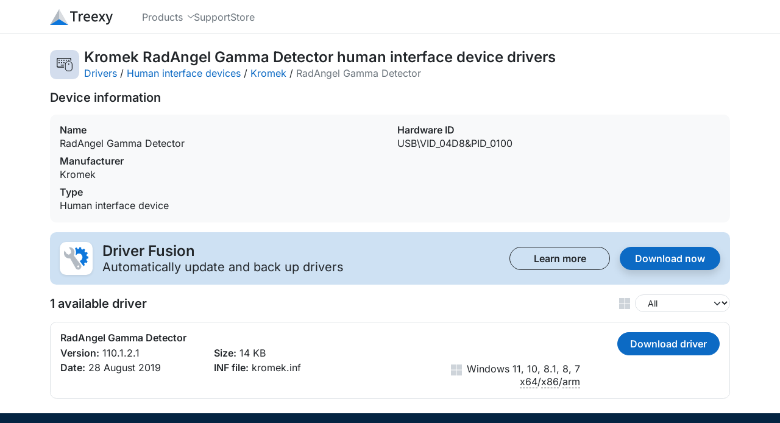

--- FILE ---
content_type: text/html; charset=utf-8
request_url: https://treexy.com/products/driver-fusion/database/human-interface-devices/kromek/radangel-gamma-detector/
body_size: 6065
content:
<!doctype html>
<html lang="en">
<head>
<title>Download Kromek RadAngel Gamma Detector Human Interface Device Drivers for Windows 11, 10, 8.1, 8, or 7 - 64-bit and 32-bit - Treexy</title>
<meta charset="utf-8">
<meta name="viewport" content="width=device-width, initial-scale=1">
<meta name="description" content="Get the latest official Kromek RadAngel Gamma Detector human interface device drivers for Windows 11, 10, 8.1, 8, or 7. Update drivers using the largest database.">
<meta name="theme-color" content="#4472b9">

<link rel="stylesheet" href="/dist/css/site.css?d=q2up219ln24e" />
<link rel="preload" href="/fonts/inter-latin-wght-normal.woff2" as="font" type="font/woff2" crossorigin="anonymous">
<link rel="icon" href="/favicons/icon.ico?d=q2up219ln24e" sizes="any" />
<link rel="icon" href="/favicons/icon.svg?d=q2up219ln24e" type="image/svg+xml" />
<link rel="manifest" href="/favicons/icon.webmanifest?d=q2up219ln24e" />
<link rel="prefetch" href="/products/driver-fusion/" as="document" />
<link rel="prefetch" href="/products/driver-fusion/download/free/" as="document" />
<link rel="prefetch" href=".." as="document" />
<link rel="canonical" href="https://treexy.com/products/driver-fusion/database/human-interface-devices/kromek/radangel-gamma-detector/" />
</head>
<body class="d-flex flex-column">


<header class="sticky-top w-100" data-offset-anchor="">
<nav class="navbar navbar-expand-md bg-body d-flex align-items-stretch">
<div class="container">
<a class="d-flex align-items-center navbar-nav navbar-logo" href="/" title="Home">
<svg height="26" width="102.7" viewBox="0 0 1895.9 480" class="icon-company-text"><path d="M608.9 65v41.4h90.2v266.8h47.7V106.4H837V65Zm361.4 72c-23.7 0-45 14.5-60.5 37.2l-2.5-31.8h-40.1v230.8H914V227.4c14.5-35.6 35-47.3 51.2-47.3 8.6 0 12.8 1.2 20 3.5l5 1.5 9.2-41.7-3.6-1.5c-7.8-3.5-15.6-5-25.6-5zm148.6 0c-53.4 0-104 46.7-104 121.3 0 74.4 49.3 120.4 110.8 120.4 31.1 0 55.8-11 75.4-23.6l3.7-2.3-17.7-33-4.3 2.7a95 95 0 0 1-52.5 16.6c-20.1 0-36.4-7-48.3-19.4a80 80 0 0 1-20.3-48H1210l.6-4c1-6 1.5-14.3 1.5-22.2 0-32.4-8.2-59.6-24.1-78.7-16-19.1-39.7-29.9-69-29.9zm236.4 0c-53.3 0-104 46.7-104 121.3 0 74.4 49.3 120.4 110.8 120.4a137 137 0 0 0 75.5-23.6l3.7-2.3-17.7-33-4.4 2.7a95 95 0 0 1-52.5 16.6c-20 0-36.4-7-48.3-19.4a80 80 0 0 1-20.2-48h148.1l.7-4c1-6 1.4-14.3 1.4-22.2 0-32.4-8.2-59.6-24-78.7-16-19.1-39.7-29.9-69-29.9zm116.2 5.4 70 110.4-75.4 120.4h50.5l31.5-53.9a874 874 0 0 1 19.2-34.2 1225 1225 0 0 1 20.8 34.3l33.8 53.8h51.9l-75-116.4 69.7-114.4h-50.4l-28.3 51.2a895 895 0 0 0-17 31.1 1357 1357 0 0 1-18.4-31.2l-31-51.1zm209 0 90.7 226.7-4.5 14.7a84 84 0 0 1-18 32 37 37 0 0 1-27.5 12 66 66 0 0 1-15.5-2.9l-4.8-1.4-9.5 38.5 4 1.5a78 78 0 0 0 27.6 4.9c23.5 0 41.9-9 55.8-23.6 14-14.5 23.7-34.4 31.6-56.6l85.5-245.8h-46.6l-40.7 125.8c-5 16.2-10 34.1-15.3 51.1a3042 3042 0 0 0-17.6-51.3l-46.2-125.6zM1119.7 176c16.2 0 28.1 5.4 36.6 16 7.7 9.6 12.3 24.2 13 43.3h-107.9c6-38.5 31.1-59.3 58.3-59.3m236.4 0c16.2 0 28.2 5.4 36.6 16 7.8 9.6 12.3 24.2 13 43.3H1298c6-38.5 31.1-59.3 58.3-59.3z" /><path fill="#b3bac2" d="M405.8 436.6 277.8 0 0 480" /><path fill="#d9dce0" d="M277.8 480V0l277.7 480" /><path fill="#0d77dc" d="M555.5 480H0l277.8-177.3z" /></svg>
</a>
<button class="btn btn-svg d-flex align-items-center px-0 py-1 d-md-none" type="button" data-collapse="#navbar-dropdown" aria-controls="navbar-dropdown" aria-expanded="false" aria-label="Toggle navigation">
<svg height="17" width="19.96" viewBox="0 0 431.98 367.98" class="icon-bars"><path d="M15.99 0C6.99 0 0 6.99 0 15.99s6.99 15.99 15.99 15.99h400c9 0 15.99-6.99 15.99-15.99S424.99 0 415.99 0Zm0 168C6.99 168 0 174.99 0 183.99s6.99 15.99 15.99 15.99h400c9 0 15.99-6.99 15.99-15.99S424.99 168 415.99 168zm0 168C6.99 336 0 342.99 0 351.99s6.99 15.99 15.99 15.99h400c9 0 15.99-6.99 15.99-15.99S424.99 336 415.99 336z" /></svg>
</button>
<div class="navbar-collapse align-items-stretch collapse" id="navbar-dropdown">
<div class="navbar-nav pb-3 pb-md-0 ms-md-5 grid gap-0 gap-md-5">
<div class="dropdown-hover">
<button class="nav-link rotate-expanded-svg h-100 w-100" aria-haspopup="true" aria-controls="dropdown-products" aria-expanded="false">
<span class="d-flex align-items-center">
Products
<svg class="ms-2 icon-chevron-down" height="5.5" viewBox="0 0 447.86 248"><path d="M206.91 240.95a23.9 23.9 0 0 0 33.9 0l200-200c9.4-9.4 9.4-24.6 0-33.9s-24.6-9.4-33.9 0l-183 183-183-183c-9.4-9.4-24.6-9.4-33.9 0s-9.4 24.6 0 33.9l200 200z" /></svg>
</span>
</button>
<div class="dropdown-menu rounded-4 rounded-top-0" aria-labelledby="navbar-products">
<a class="dropdown-item" href="/products/driver-fusion/">Driver Fusion</a>
</div>
</div>
<div class="">
<a class="nav-link d-flex align-items-center h-100 float-start" href="/support/">
<span class="d-flex align-items-center">
Support
</span>
</a>
</div>
<div class="">
<a class="nav-link d-flex align-items-center h-100 float-start" href="/store/">
<span class="d-flex align-items-center">
Store
</span>
</a>
</div>
</div>
</div>
</div>
</nav>
</header>

<main class="d-flex flex-column flex-grow-1">
<div class="container py-4">
<div class="d-flex align-items-center">
<span class="driver-db-category-header rounded-4 d-flex flex-shrink-0 align-items-center justify-content-center" title="Human interface device">
<svg width="26" height="22.25" viewBox="0 0 625.09 534.72" class="icon-hid"><path d="M174.78 272a14.77 14.77 0 1 0 0 29.55h104a14.77 14.77 0 1 0 0-29.55zm104-104A14.77 14.77 0 0 0 264 182.78v16c0 8.16 6.61 14.77 14.78 14.77h16c8.16 0 14.77-6.6 14.77-14.77v-16c0-8.17-6.6-14.78-14.77-14.78zm-192 0A14.77 14.77 0 0 0 72 182.78v16c0 8.16 6.61 14.77 14.78 14.77h16c8.16 0 14.77-6.6 14.77-14.77v-16c0-8.17-6.6-14.78-14.77-14.78zm96 0A14.77 14.77 0 0 0 168 182.78v16c0 8.16 6.61 14.77 14.78 14.77h16c8.16 0 14.77-6.6 14.77-14.77v-16c0-8.17-6.6-14.78-14.77-14.78zm288-96A14.77 14.77 0 0 0 456 86.78v16c0 8.16 6.61 14.77 14.78 14.77h16c8.16 0 14.77-6.6 14.77-14.77v-16c0-8.17-6.6-14.78-14.77-14.78zm-192 0A14.77 14.77 0 0 0 264 86.78v16c0 8.16 6.61 14.77 14.78 14.77h16c8.16 0 14.77-6.6 14.77-14.77v-16c0-8.17-6.6-14.78-14.77-14.78zm96 0A14.77 14.77 0 0 0 360 86.78v16c0 8.16 6.61 14.77 14.78 14.77h16c8.16 0 14.77-6.6 14.77-14.77v-16c0-8.17-6.6-14.78-14.77-14.78zm-288 0A14.77 14.77 0 0 0 72 86.78v16c0 8.16 6.61 14.77 14.78 14.77h16c8.16 0 14.77-6.6 14.77-14.77v-16c0-8.17-6.6-14.78-14.77-14.78zm96 0A14.77 14.77 0 0 0 168 86.78v16c0 8.16 6.61 14.77 14.78 14.77h16c8.16 0 14.77-6.6 14.77-14.77v-16c0-8.17-6.6-14.78-14.77-14.78z" /><path d="M62.78 0A62.8 62.8 0 0 0 0 62.78v256a62.8 62.8 0 0 0 62.78 62.77h212.01c6.63 0 12-5.36 12-11.99v-5.88c0-6.45-5.23-11.68-11.69-11.68H62.78a33.15 33.15 0 0 1-33.23-33.22v-256a33.15 33.15 0 0 1 33.23-33.23h448A33.15 33.15 0 0 1 544 62.78v37.8c0 6.11 4.89 11 11 11h7.43c6.14 0 11.12-4.98 11.12-11.12V62.78A62.8 62.8 0 0 0 510.78 0z" /><path d="M451.95 139.52c-68.68 0-124.23 55.54-124.23 124.22V410.5a124.14 124.14 0 0 0 124.23 124.22h48.92A124.14 124.14 0 0 0 625.09 410.5V263.74a124.1 124.1 0 0 0-124.22-124.22zm0 28.3h48.92a95.8 95.8 0 0 1 95.92 95.92V410.5a95.8 95.8 0 0 1-95.92 95.92h-48.92a95.8 95.8 0 0 1-95.92-95.92V263.74a95.8 95.8 0 0 1 95.92-95.92m24.46 45.08a14.13 14.13 0 0 0-14.15 14.15v48.92c0 7.83 6.32 14.15 14.15 14.15s14.15-6.32 14.15-14.15v-48.92c0-7.83-6.32-14.15-14.15-14.15" /><path d="M62.78 0A62.8 62.8 0 0 0 0 62.78v256a62.8 62.8 0 0 0 62.78 62.77H277.6c3.2 0 6.18-1.75 8.4-4.42a15.6 15.6 0 0 0 3.59-9.57v-1.88c0-3.22-1.34-6.72-3.5-9.34s-5.07-4.34-8.18-4.34H62.78a33.15 33.15 0 0 1-33.23-33.22v-256a33.15 33.15 0 0 1 33.23-33.23h448A33.15 33.15 0 0 1 544 62.78v37.8c0 2.94 1.63 5.67 4.12 7.7a14.6 14.6 0 0 0 8.87 3.3h3.44c3.07 0 6.43-1.28 8.95-3.34 2.53-2.06 4.17-4.83 4.17-7.78V62.78A62.8 62.8 0 0 0 510.78 0z" /></svg>
</span>
<div class="d-flex flex-wrap flex-md-nowrap row-gap-1 justify-content-between align-items-center ms-2 w-100">
<div class="me-3">
<h1 class="h4 fw-semibold text-break mb-0">Kromek RadAngel Gamma Detector human interface device drivers</h1>
<div class="d-flex flex-wrap">
<span><a href="../../..">Drivers</a>&nbsp;/&nbsp;</span>
<span><a href="../..">Human interface devices</a>&nbsp;/&nbsp;</span>
<span><a href="..">Kromek</a>&nbsp;/&nbsp;</span>
<span class="text-secondary">RadAngel Gamma Detector</span>
</div>
</div>
</div>
</div>
<h2 class="h5 fw-semibold mt-3 mb-0">Device information</h2>
<div class="grid columns-1 columns-lg-2 row-gap-2 align-items-stretch bg-light rounded-4 my-3 p-3">
<div class="text-break">
<h3 class="h6 fw-semibold mb-0">Name</h3>
<div>RadAngel Gamma Detector</div>
<h3 class="h6 fw-semibold mt-2 mb-0">Manufacturer</h3>
<div id="publisher">Kromek</div>
<h3 class="h6 fw-semibold mt-2 mb-0">Type</h3>
<div>Human interface device</div>
</div>
<div class="text-break">
<h3 class="h6 fw-semibold mb-0">Hardware ID</h3>
<div id="driver-db-hwids" class="line-clamp-4">USB\VID_04D8&PID_0100</div>
<a id="driver-db-hwids-btn" class="mt-1 mb-2 p-0 h6 cursor-pointer collapse" aria-controls="driver-db-hwids">
Show all&nbsp;<svg height="6" width="10.84" viewBox="0 0 447.86 248" class="icon-chevron-down"><path d="M206.91 240.95a23.9 23.9 0 0 0 33.9 0l200-200c9.4-9.4 9.4-24.6 0-33.9s-24.6-9.4-33.9 0l-183 183-183-183c-9.4-9.4-24.6-9.4-33.9 0s-9.4 24.6 0 33.9l200 200z" /></svg>
</a>
</div>
</div>
<div class="bg-primary-subtle rounded-4 p-3">
<div class="d-flex align-items-center">
<span class="product-icon bg-white rounded-4 me-3 d-flex justify-content-center align-items-center">
<svg class="icon-color icon-driver-fusion" height="40" width="40" viewBox="0 0 521.9 480"><path fill="var(--fill-cog)" d="M513.1 196c-7.4-1.5-16.3-2.1-22.4-4.3-6.1-2.4-7-11.8-7.8-16.8a43 43 0 0 1-1.1-13c2.2-6.6 8.7-8.5 20.7-17.2 10.2-7.5-7.7-46.2-19.6-42.7-7.4 2.1-15.3 8-21.8 8.2-6.1 0-12.7-8.2-15.7-11.5s-7.4-10.3-6.5-14.8c.8-2.9 5.4-8.5 12.4-22.2 5.9-12-26.6-37-35.7-28.1-5.7 5.6-12.5 12.6-18 16.5-3.2 2.2-6.2 2-10-.2-8.9-5.2-16.5-8.7-17.6-11.8-1.5-4.3-.4-12 .5-24.1 0-13.8-39.7-19.6-43.6-6.8-2.6 7.6-1.7 17-4.8 23.3-2.8 6.5-10.4 7.2-15.3 7.8-5.4 1-11.3 3.3-16.3-1-5-4.6-5.6-11-12.2-24.9-5.2-11.3-38.5.9-41.4 13.3l.5 1.1.8 1.5a190.6 190.6 0 0 1 12.2 131.2l8 11.3a70.8 70.8 0 0 1 124.7-.4 85 85 0 0 1-21.8 111.5 64 64 0 0 1-26.8 10 2496 2496 0 0 0 79.7 105.9c8.1 10.4 33.2-11.4 28.6-24-2.8-7.6-8-14.4-9.6-21.3-1.7-6.8 2.8-12.7 6.1-16 3.5-3.6 7.4-8.7 14-8.9 6.5-.2 11.5 3.5 25 9.2 11.5 5 30.7-33.1 21.3-41.9-5.8-5.2-14.8-10.4-19.1-15.6-4.4-5.3 0-14.2 1.7-19.6 1.5-4.4 5.2-11.6 9-12.9 6.3-2.2 10.4-1.5 21-2.8 12.5-1.3 13.1-44.9 1-48z" /><path fill="var(--fill-wrench)" d="M358.7 372 248 226.2l-4-5.2-32.2-42.3c8.7-22.6 27-83.8-.3-125.9A114.4 114.4 0 0 0 114.1 0c-2.2 0-4 1.3-5 3.3a6.5 6.5 0 0 0 .4 6.3l40.7 61.9 1.8 51.8-47.7 37.9-45.8-21.1-40.7-61.7a5.7 5.7 0 0 0-5.5-2.4A5.7 5.7 0 0 0 8 80a131.3 131.3 0 0 0 12.8 116 100.6 100.6 0 0 0 69.8 40.6 188 188 0 0 0 41.4 1.7l119.8 212.2a62.7 62.7 0 0 0 90.8 17 72.5 72.5 0 0 0 15.9-95.4zm-43.6 58.2c-14.1 8.3-30.7-3.2-30.5-19.4.7-17 25-29 36.6-12.6a21.4 21.4 0 0 1-6 32z" /></svg>
</span>
<div class="me-3">
<h4 class="fw-semibold mb-1 d-flex align-items-center lh-1">Driver Fusion</h4>
<div class="fs-5 lh-1">Automatically update and back up drivers</div>
</div>
<div class="grid ms-auto columns-1 columns-md-2 gap-3">
<a href="/products/driver-fusion/" class="btn btn-default btn-outline-body btn-default-width">
Learn more
</a>
<a href="/products/driver-fusion/download/free/" class="btn btn-default btn-primary btn-default-width btn-shadow">
Download now
</a>
</div>
</div>
</div>
<div class="d-flex justify-content-between align-items-center my-3">
<h2 class="h5 fw-semibold mb-0 me-3">1 available driver</h2>
<span class="d-flex align-items-center">
<svg class="me-1 icon-windows" height="18" width="18" viewBox="0 0 48 48"><use href="#icon-windows" /></svg>
<select id="driver-db-os" name="driver-db-os" class="form-control form-select form-select-sm ps-3 ms-1 w-auto rounded-box" aria-label="Windows version">
<option value="Windows All" selected="selected">All</option>
<option value="Windows 11">Windows 11</option>
<option value="Windows 10">Windows 10</option>
<option value="Windows 8.1">Windows 8.1</option>
<option value="Windows 8">Windows 8</option>
<option value="Windows 7">Windows 7</option>
</select>
</span>
</div>
<template id="driver-db-inf-btn">
<a id="driver-db-inf-btn-{{id}}" class="driver-db-inf-btn cursor-pointer" title="Show all" aria-controls="driver-db-inf-{{id}}">
Show all&nbsp;<svg height="6" width="10.84" viewBox="0 0 447.86 248" class="icon-chevron-down"><path d="M206.91 240.95a23.9 23.9 0 0 0 33.9 0l200-200c9.4-9.4 9.4-24.6 0-33.9s-24.6-9.4-33.9 0l-183 183-183-183c-9.4-9.4-24.6-9.4-33.9 0s-9.4 24.6 0 33.9l200 200z" /></svg>
</a>
</template>
<div class="driver-db-drivers">
<div id="1">
<div>
<h3>RadAngel Gamma Detector</h3>
<div>
<h4>Version:</h4> 110.1.2.1
</div>
<div>
<h4>Date:</h4> 28 August 2019
</div>
<div>
<h4>Size:</h4> 14 KB
</div>
<div>
<h4>INF file:</h4>
kromek.inf</div>
</div>
<div>
<button>Download driver</button>
<div>
<svg height="18" width="18" viewBox="0 0 48 48" class="icon-windows"><use href="#icon-windows" /></svg>
<div>
<span>Windows 11, 10, 8.1, 8, 7</span>
<br>
<u data-tooltip="64-bit">x64</u>/<u data-tooltip="32-bit">x86</u>/<u data-tooltip="32-bit">arm</u>
</div>
</div>
</div>
</div>
</div>
<dialog class="dialog-default" id="driver-db-dialog">
<div class="dialog-container">
<button type="button" class="btn-close-dialog ms-3 mb-3 d-flex" data-dialog-close="" title="Close" aria-label="Close">
<svg height="15" width="15.01" viewBox="0 0 374.34 374.31" class="icon-xmark"><path d="M355.16 0a19 19 0 0 0-13.59 5.64l-154.4 154.4L32.77 5.64l-.02-.02a19.1 19.1 0 0 0-27.1.04 19 19 0 0 0 .02 27.08l154.4 154.4-154.4 154.4-.01.02a19.1 19.1 0 0 0 .03 27.1 19 19 0 0 0 27.08-.02l154.4-154.4 154.41 154.4.01.02a19.1 19.1 0 0 0 27.1-.04 19 19 0 0 0-.02-27.08l-154.4-154.4 154.4-154.41.02-.01a19.1 19.1 0 0 0-.04-27.1A18.8 18.8 0 0 0 355.16 0" /></svg>
</button>
<div class="d-flex align-items-center">
<span class="product-icon bg-white rounded-4 me-2 d-flex justify-content-center align-items-center">
<svg class="icon-color icon-driver-fusion" height="32" width="32" viewBox="0 0 521.9 480"><path fill="var(--fill-cog)" d="M513.1 196c-7.4-1.5-16.3-2.1-22.4-4.3-6.1-2.4-7-11.8-7.8-16.8a43 43 0 0 1-1.1-13c2.2-6.6 8.7-8.5 20.7-17.2 10.2-7.5-7.7-46.2-19.6-42.7-7.4 2.1-15.3 8-21.8 8.2-6.1 0-12.7-8.2-15.7-11.5s-7.4-10.3-6.5-14.8c.8-2.9 5.4-8.5 12.4-22.2 5.9-12-26.6-37-35.7-28.1-5.7 5.6-12.5 12.6-18 16.5-3.2 2.2-6.2 2-10-.2-8.9-5.2-16.5-8.7-17.6-11.8-1.5-4.3-.4-12 .5-24.1 0-13.8-39.7-19.6-43.6-6.8-2.6 7.6-1.7 17-4.8 23.3-2.8 6.5-10.4 7.2-15.3 7.8-5.4 1-11.3 3.3-16.3-1-5-4.6-5.6-11-12.2-24.9-5.2-11.3-38.5.9-41.4 13.3l.5 1.1.8 1.5a190.6 190.6 0 0 1 12.2 131.2l8 11.3a70.8 70.8 0 0 1 124.7-.4 85 85 0 0 1-21.8 111.5 64 64 0 0 1-26.8 10 2496 2496 0 0 0 79.7 105.9c8.1 10.4 33.2-11.4 28.6-24-2.8-7.6-8-14.4-9.6-21.3-1.7-6.8 2.8-12.7 6.1-16 3.5-3.6 7.4-8.7 14-8.9 6.5-.2 11.5 3.5 25 9.2 11.5 5 30.7-33.1 21.3-41.9-5.8-5.2-14.8-10.4-19.1-15.6-4.4-5.3 0-14.2 1.7-19.6 1.5-4.4 5.2-11.6 9-12.9 6.3-2.2 10.4-1.5 21-2.8 12.5-1.3 13.1-44.9 1-48z" /><path fill="var(--fill-wrench)" d="M358.7 372 248 226.2l-4-5.2-32.2-42.3c8.7-22.6 27-83.8-.3-125.9A114.4 114.4 0 0 0 114.1 0c-2.2 0-4 1.3-5 3.3a6.5 6.5 0 0 0 .4 6.3l40.7 61.9 1.8 51.8-47.7 37.9-45.8-21.1-40.7-61.7a5.7 5.7 0 0 0-5.5-2.4A5.7 5.7 0 0 0 8 80a131.3 131.3 0 0 0 12.8 116 100.6 100.6 0 0 0 69.8 40.6 188 188 0 0 0 41.4 1.7l119.8 212.2a62.7 62.7 0 0 0 90.8 17 72.5 72.5 0 0 0 15.9-95.4zm-43.6 58.2c-14.1 8.3-30.7-3.2-30.5-19.4.7-17 25-29 36.6-12.6a21.4 21.4 0 0 1-6 32z" /></svg>
</span>
<h1 class="h2 fw-semibold mb-0 ms-1">Download this driver with Driver Fusion</h1>
</div>
<div>
<div class="mt-2 fs-lg">The best software to update, backup, clean, and monitor the drivers and devices of your PC.</div>
<div class="mt-2">
<div class="grid grid-auto columns-1 columns-md-2 gap-1 gap-md-4 justify-content-start">
<div class="d-grid gap-1">
<div class="d-flex align-items-center">
<svg class="text-success me-2 icon-check" width="16" height="14.84" viewBox="0 0 441.67 409.55"><path d="M421.45 0a20.6 20.6 0 0 0-17.48 8.66l-249.7 348.07L35.48 238.16v-.01c-8.06-8.15-21.18-8.07-29.36.02a20.64 20.64 0 0 0 .01 29.35l136 136a21.2 21.2 0 0 0 16.5 5.97 20.6 20.6 0 0 0 15.13-8.57l264-368A20.74 20.74 0 0 0 433 3.9 21 21 0 0 0 421.45.01" /></svg>Automatically update and back up drivers
</div>
<div class="d-flex align-items-center">
<svg class="text-success me-2 icon-check" width="16" height="14.84" viewBox="0 0 441.67 409.55"><path d="M421.45 0a20.6 20.6 0 0 0-17.48 8.66l-249.7 348.07L35.48 238.16v-.01c-8.06-8.15-21.18-8.07-29.36.02a20.64 20.64 0 0 0 .01 29.35l136 136a21.2 21.2 0 0 0 16.5 5.97 20.6 20.6 0 0 0 15.13-8.57l264-368A20.74 20.74 0 0 0 433 3.9 21 21 0 0 0 421.45.01" /></svg>Regularly check for device and driver issues
</div>
<div class="d-flex align-items-center">
<svg class="text-success me-2 icon-check" width="16" height="14.84" viewBox="0 0 441.67 409.55"><path d="M421.45 0a20.6 20.6 0 0 0-17.48 8.66l-249.7 348.07L35.48 238.16v-.01c-8.06-8.15-21.18-8.07-29.36.02a20.64 20.64 0 0 0 .01 29.35l136 136a21.2 21.2 0 0 0 16.5 5.97 20.6 20.6 0 0 0 15.13-8.57l264-368A20.74 20.74 0 0 0 433 3.9 21 21 0 0 0 421.45.01" /></svg>Delete unused drivers
</div>
</div>
<div class="d-grid gap-1">
<div class="d-flex align-items-center">
<svg class="text-success me-2 icon-check" width="16" height="14.84" viewBox="0 0 441.67 409.55"><path d="M421.45 0a20.6 20.6 0 0 0-17.48 8.66l-249.7 348.07L35.48 238.16v-.01c-8.06-8.15-21.18-8.07-29.36.02a20.64 20.64 0 0 0 .01 29.35l136 136a21.2 21.2 0 0 0 16.5 5.97 20.6 20.6 0 0 0 15.13-8.57l264-368A20.74 20.74 0 0 0 433 3.9 21 21 0 0 0 421.45.01" /></svg>Uninstall disconnected devices
</div>
<div class="d-flex align-items-center">
<svg class="text-success me-2 icon-check" width="16" height="14.84" viewBox="0 0 441.67 409.55"><path d="M421.45 0a20.6 20.6 0 0 0-17.48 8.66l-249.7 348.07L35.48 238.16v-.01c-8.06-8.15-21.18-8.07-29.36.02a20.64 20.64 0 0 0 .01 29.35l136 136a21.2 21.2 0 0 0 16.5 5.97 20.6 20.6 0 0 0 15.13-8.57l264-368A20.74 20.74 0 0 0 433 3.9 21 21 0 0 0 421.45.01" /></svg>Monitor device performance
</div>
<div class="d-flex align-items-center">
<svg class="text-success me-2 icon-check" width="16" height="14.84" viewBox="0 0 441.67 409.55"><path d="M421.45 0a20.6 20.6 0 0 0-17.48 8.66l-249.7 348.07L35.48 238.16v-.01c-8.06-8.15-21.18-8.07-29.36.02a20.64 20.64 0 0 0 .01 29.35l136 136a21.2 21.2 0 0 0 16.5 5.97 20.6 20.6 0 0 0 15.13-8.57l264-368A20.74 20.74 0 0 0 433 3.9 21 21 0 0 0 421.45.01" /></svg>Unlimited priority support
</div>
</div>
</div>
</div>
</div>
<div class="d-flex mt-3 justify-content-end">
<a href="/products/driver-fusion/" class="btn btn-default btn-outline-body btn-xl me-3">
Learn more
</a>
<a class="btn btn-default btn-primary btn-xl" href="/products/driver-fusion/download/free/">
Download now
</a>
</div>
</div>
</dialog>
</div>
<data hidden>
<svg id="icon-windows" viewBox="0 0 48 48" class="icon-windows"><path d="M.2 11.68v11.04h22.53V.2H.2Zm25.07 0v11.04H47.8V.2H25.27ZM.21 36.32V47.8h22.52V25.27H.2Zm25.06 0V47.8H47.8V25.27H25.27Z" /></svg>
</data>
</main>

<footer>
<div class="container py-5">
<div class="grid grid-auto columns-1 columns-lg-2 justify-content-lg-between">
<div class="d-flex flex-column justify-content-between">
<div class="d-flex">
<svg class="mb-2 icon-company-text" height="36" width="142.2" viewBox="0 0 1895.9 480"><path d="M608.9 65v41.4h90.2v266.8h47.7V106.4H837V65Zm361.4 72c-23.7 0-45 14.5-60.5 37.2l-2.5-31.8h-40.1v230.8H914V227.4c14.5-35.6 35-47.3 51.2-47.3 8.6 0 12.8 1.2 20 3.5l5 1.5 9.2-41.7-3.6-1.5c-7.8-3.5-15.6-5-25.6-5zm148.6 0c-53.4 0-104 46.7-104 121.3 0 74.4 49.3 120.4 110.8 120.4 31.1 0 55.8-11 75.4-23.6l3.7-2.3-17.7-33-4.3 2.7a95 95 0 0 1-52.5 16.6c-20.1 0-36.4-7-48.3-19.4a80 80 0 0 1-20.3-48H1210l.6-4c1-6 1.5-14.3 1.5-22.2 0-32.4-8.2-59.6-24.1-78.7-16-19.1-39.7-29.9-69-29.9zm236.4 0c-53.3 0-104 46.7-104 121.3 0 74.4 49.3 120.4 110.8 120.4a137 137 0 0 0 75.5-23.6l3.7-2.3-17.7-33-4.4 2.7a95 95 0 0 1-52.5 16.6c-20 0-36.4-7-48.3-19.4a80 80 0 0 1-20.2-48h148.1l.7-4c1-6 1.4-14.3 1.4-22.2 0-32.4-8.2-59.6-24-78.7-16-19.1-39.7-29.9-69-29.9zm116.2 5.4 70 110.4-75.4 120.4h50.5l31.5-53.9a874 874 0 0 1 19.2-34.2 1225 1225 0 0 1 20.8 34.3l33.8 53.8h51.9l-75-116.4 69.7-114.4h-50.4l-28.3 51.2a895 895 0 0 0-17 31.1 1357 1357 0 0 1-18.4-31.2l-31-51.1zm209 0 90.7 226.7-4.5 14.7a84 84 0 0 1-18 32 37 37 0 0 1-27.5 12 66 66 0 0 1-15.5-2.9l-4.8-1.4-9.5 38.5 4 1.5a78 78 0 0 0 27.6 4.9c23.5 0 41.9-9 55.8-23.6 14-14.5 23.7-34.4 31.6-56.6l85.5-245.8h-46.6l-40.7 125.8c-5 16.2-10 34.1-15.3 51.1a3042 3042 0 0 0-17.6-51.3l-46.2-125.6zM1119.7 176c16.2 0 28.1 5.4 36.6 16 7.7 9.6 12.3 24.2 13 43.3h-107.9c6-38.5 31.1-59.3 58.3-59.3m236.4 0c16.2 0 28.2 5.4 36.6 16 7.8 9.6 12.3 24.2 13 43.3H1298c6-38.5 31.1-59.3 58.3-59.3z" /><path fill="#b3bac2" d="M405.8 436.6 277.8 0 0 480" /><path fill="#d9dce0" d="M277.8 480V0l277.7 480" /><path fill="#0d77dc" d="M555.5 480H0l277.8-177.3z" /></svg>
</div>
<div class="mt-4 d-flex align-items-center">
<a class="d-flex me-2" href="https://facebook.com/TreexySoftware" title="Facebook" target="_blank" rel="noreferrer noopener">
<svg class="me-2 icon-social-facebook" height="20" width="20.08" viewBox="0 0 512 510.1"><path d="M512 256C512 114.6 397.4 0 256 0S0 114.6 0 256c0 120 82.7 220.8 194.2 248.5V334.2h-52.8V256h52.8v-33.7c0-87.1 39.4-127.5 125-127.5 16.2 0 44.2 3.2 55.7 6.4V172c-6-.6-16.5-1-29.6-1-42 0-58.2 15.9-58.2 57.2V256h83.6l-14.4 78.2H287v175.9C413.8 494.8 512 386.9 512 256" /></svg>
</a>
<a class="d-flex " href="https://x.com/TreexySoftware" title="X" target="_blank" rel="noreferrer noopener">
<svg class="me-2 icon-social-x" height="20" width="22.13" viewBox="0 0 460.2 416"><path d="M362.4 0H433L278.8 176.2 460.2 416h-142L206.9 270.6 79.7 416H9l164.9-188.5L0 0h145.6l100.5 132.9zm-24.8 373.8h39.1L124.3 40h-42z" /></svg>
</a>
</div>
</div>
<div class="grid grid-auto columns gap-lg-6 justify-content-between" style="--columns:1;--columns-md:3">
<div class="me-0 d-flex flex-column align-items-start">
<h6 class="fs-5 fw-semibold">
Products</h6>
<a class="mb-1" href="/products/driver-fusion/">Driver Fusion</a>
</div>
<div class="me-0 d-flex flex-column align-items-start">
<h6 class="fs-5 fw-semibold">
Company</h6>
<a class="mb-1" href="/company/about/">About</a>
<a class="mb-1" href="/company/news/">News</a>
<a class="mb-1" href="/company/blog/">Blog</a>
<a class="mb-1" href="/company/press/">Press</a>
</div>
<div class="me-0 d-flex flex-column align-items-start">
<h6 class="fs-5 fw-semibold">
<a href="/store/" class="text-white">Store</a>
</h6>
<a class="mb-1" href="/store/">Driver Fusion</a>
</div>
</div>
</div>
<div class="pt-4 d-flex align-items-center fs-sm">
<div class="d-flex ">
© 2012-2026 Treexy
<span class="px-3 fw-semibold">•</span>
<a href="/terms-and-conditions/">Terms and conditions</a>
<span class="px-3 fw-semibold">•</span>
<a href="/company/contact-us/">Contact us</a>
</div>
</div>
</div>
</footer>


<script src="/dist/js/driver-database-drivers.js?d=q2up219ln24e" defer=""></script>
<noscript>
<img src="https://trckr.treexy.com/trckr.php?idsite=1&rec=1" style="border: 0;" alt=""/>
</noscript>
<script type="application/ld&#x2B;json">
[
{
"@context": "https://schema.org",
"@type": "Organization",
"@id": "#publisher",
"name": "Kromek"
},

{
"@context": "http://schema.org",
"@type": "SoftwareApplication",
"@id": "#1",
"name": "Kromek RadAngel Gamma Detector human interface device driver",
"applicationCategory": "DriverApplication",
"softwareVersion": "110.1.2.1",
"datePublished": "2019-08-28",
"operatingSystem": "Windows 11 x64/x86/arm, Windows 10 x64/x86/arm, Windows 8.1 x64/x86/arm, Windows 8 x64/x86/arm, Windows 7 x64/x86/arm",
"publisher": {
"@id": "#publisher"
},
"fileSize": "14 KB"
}
]
</script>

<script type="application/ld&#x2B;json">
{
"@context": "http://schema.org",
"@type": "Organization",
"name": "Treexy",
"url": "https://treexy.com/",
"logo": {
"@type": "ImageObject",
"name": "Logo",
"width": "1024",
"height": "885",
"url": "https://treexy.com/media/oxog4d0a/company-logo.png"
},
"foundingDate": "2012-07-10",
"sameAs": [ "https://facebook.com/TreexySoftware","https://x.com/TreexySoftware" ]
}
</script>

<script type="speculationrules">
{

"prefetch": [
{
"urls": [".."]
}
]
,
"prerender": [
{
"urls": ["/products/driver-fusion/","/products/driver-fusion/download/free/"]
}
]
}
</script>

</body>
</html>